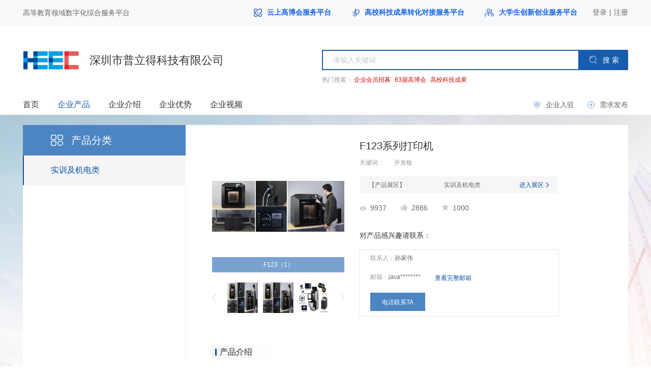

--- FILE ---
content_type: text/html; charset=UTF-8
request_url: https://heec.cahe.edu.cn/company/product/108.html
body_size: 7058
content:
<!DOCTYPE html>
<html lang="en">
<head>
<meta http-equiv="Content-Type" content="text/html;charset=utf-8" />
		<meta name="viewport" content="width=device-width, initial-scale=1.0" />
		<meta name="force-rendering" content="webkit" />
		<meta name="renderer" content="webkit" />
		<meta http-equiv="X-UA-Compatible" content="IE=edge,chrome=1">
		<meta name="author" content="云上高博会">
		<title>F123系列打印机_深圳市普立得科技有限公司</title>
		<meta name="keywords" content="" />
		<meta name="description" content="F123系列是一套高级快速原型制作系统，不仅具有 FDM 技术的强大功能，而且还融入了 GrabCAD Print 软件的易用性，是市场上比较通用且智能的解决方案。系统尺寸和重量 1626 x 864 x 711 毫米（64 x 34 x 28 英寸）；227 千克（500 磅），含耗材 层厚度 0.330 毫米（0.013 英寸） ABS、ASA、PC-ABS 0.254 毫米（0.010 英寸） PLA、ABS、ASA、PC-ABS 0.178 毫米（0.007 英寸） ABS、ASA、PC-ABS 0.127 毫米（0.005 英寸） ABS、ASA、PC-ABS 精度 生成部件的精度范围为 +/- .200 毫米（.008 英寸）或 +/- .002 毫米/毫米（.002 英寸/英寸），以较大者为准。" />
		<base target="_blank">
		<link rel="shortcut icon" type="image/x-icon" href="/favicon.ico" media="screen" />

<!-- css引入 -->
<link rel="stylesheet" type="text/css" href="/static/pc-show-page-static/css/Normalize.css">
<link rel="stylesheet" type="text/css" href="/static/pc-show-page-static/css/base.css?v=1.0.9">

<link rel="stylesheet" type="text/css" href="/static/pc-show-page-static/css/enterprise1.css?v=1.0.2">
<link rel="stylesheet" type="text/css" href="/static/pc-show-page-static/css/enterprise_secondary1.css">

<!-- 分页器 css引入 -->
<link rel="stylesheet" type="text/css" href="/static/pc-show-page-static/css/jq_page.css">

<link rel="stylesheet" type="text/css" href="/static/pc-show-page-static/css/bullet.css">


<link rel="stylesheet" type="text/css" href="/static/pc-show-page-static/css/bullet.css">

<!-- SwiperJS引入 -->
<script src="/static/pc-show-page-static/js/swiper.min.js"></script>

<script src="https://resources.cepsp.cn/plugin/jquery-3.5.1.min.js"></script>
<script src="https://resources.cepsp.cn/plugin/jquery.cookie.1.4.1.min.js"></script>

<script src="/static/pc-show-page-static/js/judge_browser.js"></script>

 <script src="/static/pc-show-page-static/js/enterprise.js"></script>

</head>

<body>
<div class="enterprise_bg_box">
    <style>
    .tops{
        min-width: 1200px;
        height: 50px;
        background: #F8F9FB;
    }

    .tops a{
        height: auto;
        font-family: none;
    }
    .header-list-link{
        font-size: 14px !important;
        font-family: PingFang SC;
        font-weight: bold;
        color: #222222 !important;
        line-height: 16px;
    }

    .header-list-i1{
        width: 16px;
        height: 16px;
        margin-right: 10px;
        margin-top:0px;
        display: block;
        float: left;
    }

    .tops .width1190 .top-r span{
        font-size: 14px !important;
    }

    .heec_login-btn{
        width: 66px;
        height: 30px !important;
        border: 1px solid #1663E6;
        border-radius: 18px;
        font-size: 14px !important;
        font-family: PingFang SC;
        font-weight: 400;
        line-height: 30px;
        color: #1663E6;
        text-align: center;
        margin-right:12px;
        box-sizing: border-box;
    }

    .heec_login-btn .a_span{
        color: #1663E6 !important;
        text-align: center;
    }
    .heec_reg-btn:hover .a_span{ color: #fff !important;}

    .heec_reg-btn{
        width: 68px;
        height: 30px !important;
        line-height: 30px;
        background: #1663E6;
        border: 1px solid #1663E6;
        border-radius: 18px;
        text-align: center;
        box-sizing: border-box;
    }

    .heec_reg-btn .a_span{
        color: #fff !important;
        text-align: center;
        font-family: none;
    }

</style>
<header>
    <div class="tops ie_top">
        <div id="ie-top1" class="width1190 flexBetween clearBoth">
            <div class="top-l flex-to-float-l ie_top-left clearBoth">
                <span style="margin-right: 70px;font-size:14px;">高等教育领域数字化综合服务平台</span>
            </div>

            <div class="top-r flexCenter flex-to-float-r ie_top-right">


                <a href="/" class="header-list-link-a">
                    <img src="/static/pc-show-page-static/img/common/top1.png" class="header-list-i1">
                    <span class="header-list-link">云上高博会服务平台</span>
                </a>
                <span style="margin:0 20px;"></span>
                <a href="/science" class="header-list-link-a">
                    <img src="/static/pc-show-page-static/img/common/top3.png" class="header-list-i1">
                    <span class="header-list-link">高校科技成果转化对接服务平台</span>
                </a>
                <span style="margin:0 20px;"></span>
                <a href="/startup" style="margin-right: 30px;" class="header-list-link-a">
                    <img src="/static/pc-show-page-static/img/common/top2.png" class="header-list-i1" style="width:18px;">
                    <span class="header-list-link">大学生创新创业服务平台</span>
                </a>

                <!-- <img class="flex-to-float-l" src="/static/pc-show-page-static/img/index/top_mobile.png" alt=""/>
                <span class="k_tel flex-to-float-l">客服电话：</span>
                <span class="m_span mr-20 flex-to-float-l">4008008888</span> -->

                <!-- r-v -->
                <!-- <a href="https://heec.cahe.edu.cn/register?back=https%3A%2F%2Fheec.cahe.edu.cn%2Fcompany%2Fproduct%2F108.html">
                    <span class="vip_span a_span">免费入驻</span>
                </a> -->

                

                
                <!-- title_ -->
                                    <a class="flex-to-float-l" id="heec_login" href="https://heec.cahe.edu.cn/login?back=https%3A%2F%2Fheec.cahe.edu.cn%2Fcompany%2Fproduct%2F108.html">
                        <span class="a_span">登录</span>
                    </a>
                    <span class="m_span mh-5 flex-to-float-l">|</span>
                    <a class="flex-to-float-l" href="https://heec.cahe.edu.cn/register?back=https%3A%2F%2Fheec.cahe.edu.cn%2Fcompany%2Fproduct%2F108.html">
                        <span class="a_span">注册</span>
                    </a>
                            </div>
        </div>
    </div>
</header>

<div class="content" style="border-bottom:0px" >
    <div class="content_top width1190 flexBetween">
    <div class="logoBox" style="width: 510px;">
                    <a href="/"><img src="/static/pc-show-page-static/img/achievenments/logo.png" alt=""></a>
        
        <div class="line">|</div>
        <div class="title positionR " style="width: 360px;">
            深圳市普立得科技有限公司 




        </div>
    </div>

    <div class="rightBox flexBetween" style="width:602px;">
        <div class="positionR inuptBox" style="width:502px;">
            <input class="about_input determine_search_input" type="text" placeholder="请输入关键词">
            <div class="positionA cloud_bg_color flexEvenly search determine_search">
                <img src="/static/pc-show-page-static/img/index/search.svg" alt="">
                <span>搜 索</span>
            </div>



                            <div class="positionA hotText temporary">
    <span style="margin-right: 0;">热门搜索：</span>
        
    <span><a href="https://heec.cahe.edu.cn/news/yaowen/19079.html" style="color: rgb(209, 7, 7);">企业会员招募</a></span>
    <span><a href="/search?keyword=第63届高博会" style="color: rgb(209, 7, 7);">63届高博会</a></span>
    <span><a href="https://heec.cahe.edu.cn/science/project" style="color: rgb(209, 7, 7);">高校科技成果</a></span>

</div>

                        

        
        <!-- <div class="positionA hotText">
                    <span style="margin-right: 0;">热门搜索：</span>
                    <span><a href="https://heec.cahe.edu.cn/search?keyword=%E6%96%B0%E6%9D%90%E6%96%99" style="color: rgb(209, 7, 7);">新材料</a></span>
                    <span class="a_span_out"><a href="https://heec.cahe.edu.cn/search?keyword=%E6%96%B0%E4%B8%80%E4%BB%A3%E4%BF%A1%E6%81%AF%E6%8A%80%E6%9C%AF">新一代信息技术</a></span>
                    <span class="a_span_out"><a href="https://heec.cahe.edu.cn/search?keyword=%E7%94%B5%E5%AD%90%E4%BF%A1%E6%81%AF">电子信息</a></span>
                    <span class="a_span_out"><a href="https://heec.cahe.edu.cn/search?keyword=%E9%AB%98%E7%AB%AF%E8%A3%85%E5%A4%87%E5%88%B6%E9%80%A0">高端装备制造</a></span>
                    <span class="a_span_out"><a href="https://heec.cahe.edu.cn/search?keyword=%E4%BF%A1%E6%81%AF%E5%8C%96%E6%95%99%E5%AD%A6">信息化教学</a></span>
                </div> -->
            

        </div>

    </div>
</div>

    <div class="content_top_list width1190 flexBetween">
        <div class="center_list" style="padding-left: 0;">
            <ul class="content_center_ul">
                <a target="_self" title="首页" href="https://heec.cahe.edu.cn/company/301">
                    <li class="content_center_li enterprise_home_li ">
                        首页
                    </li>
                </a>
                                <a target="_self" title="企业产品" href="https://heec.cahe.edu.cn/company/301/product">
                    <li class="content_center_li enterprise_pdt_li  active_li ">
                        企业产品
                    </li>
                </a>
                <a target="_self" title="企业介绍" href="https://heec.cahe.edu.cn/company/301/jieshao">
                    <li class="content_center_li enterprise_msg_li ">
                        企业介绍
                    </li>
                </a>
                <a target="_self" title="企业优势" href="https://heec.cahe.edu.cn/company/301/youshi">
                    <li class="content_center_li enterprise_sup_li ">
                        企业优势
                    </li>
                </a>
                
                                <a target="_self" title="企业视频" href="https://heec.cahe.edu.cn/company/301/video">
                    <li class="content_center_li enterprise_nds_li ">
                        企业视频
                    </li>
                </a>
                            </ul>
        </div>
        <div class="right_info flexBetween">
            <!-- title_ -->
            <a href="/member">
                <div>
                    <img src="/static/pc-show-page-static/img/cloudroom/rightInfo1.png" alt="">
                    <span class="a_span">企业入驻</span>
                </div>
            </a>
            <a href="/member">
                <div>
                    <img src="/static/pc-show-page-static/img/cloudroom/rightInfo2.png" alt="">
                    <span class="a_span">需求发布</span>
                </div>
            </a>
        </div>
    </div>
</div>

    <div class="main">
        <div class="main_content width1190">

            <div class="enterprise_pdt">
                <div class="main_left main_left_list">
                    <div class="main_left_list_title">
                        <img src="/static/pc-show-page-static/img/enterprise/mainLeftTitle.png" alt="">
                        <span>产品分类</span>
                    </div>
                    <ul class="main_left_list_ul main_left_list_ul1">
                                                    <a href="https://heec.cahe.edu.cn/company/301/product?cat_id=47&amp;order_type=view">
                                <li class="main_left_list_li main_left_list_li1  active_li ">实训及机电类</li>
                            </a>
                                            </ul>
                </div>

                <div class="main_right">
                    <!-- 企业产品-详情 -->
                    <div class="main_right_sort_content_detail">
                        <div class="main_right_detail_info">
                            <div class="info_left">
                                <div class="positionR " style="width=260px; height:260px;">
                                    <img class="titile_img"
                                         src="https://heec.oss-cn-beijing.aliyuncs.com/uploads/old/company/image/202008/2020-08-20_1597912337_5465.jpg" alt="F123系列打印机">

                                    <div class="img_name_box positionA">
                                                                                    <div
                                                class="img_name over_hide  img_name_active ">F123（1）</div>
                                                                                    <div
                                                class="img_name over_hide ">F123（2）</div>
                                                                                    <div
                                                class="img_name over_hide ">F123（3）</div>
                                                                                    <div
                                                class="img_name over_hide ">F123（4）</div>
                                                                                    <div
                                                class="img_name over_hide ">F123（5）</div>
                                                                                    <div
                                                class="img_name over_hide ">F123（1）</div>
                                                                                    <div
                                                class="img_name over_hide ">F123（2）</div>
                                                                                    <div
                                                class="img_name over_hide ">F123（3）</div>
                                                                                    <div
                                                class="img_name over_hide ">F123（4）</div>
                                                                                    <div
                                                class="img_name over_hide ">F123（5）</div>
                                                                            </div>
                                </div>

                                <div class="see_img_box flexBetween">
                                    <div class="see_leftArrow">
                                        <img src="/static/pc-show-page-static/img/index/leftArrow.png" alt="">
                                    </div>

                                    <div class="preview">
                                        <div class="see_img swiper-container">
                                            <div class="swiper-wrapper see_img_check_box">
                                                                                                    <div class="swiper-slide swiper_img_box">
                                                        <img src="https://heec.oss-cn-beijing.aliyuncs.com/uploads/old/company/image/202008/2020-08-20_1597912337_5465.jpg"
                                                            alt="">
                                                    </div>
                                                                                                    <div class="swiper-slide swiper_img_box">
                                                        <img src="https://heec.oss-cn-beijing.aliyuncs.com/uploads/old/company/image/202008/2020-08-20_1597912350_8995.jpg"
                                                            alt="">
                                                    </div>
                                                                                                    <div class="swiper-slide swiper_img_box">
                                                        <img src="https://heec.oss-cn-beijing.aliyuncs.com/uploads/old/company/image/202008/2020-08-20_1597912349_4511.jpg"
                                                            alt="">
                                                    </div>
                                                                                                    <div class="swiper-slide swiper_img_box">
                                                        <img src="https://heec.oss-cn-beijing.aliyuncs.com/uploads/old/company/image/202008/2020-08-20_1597912350_3550.jpg"
                                                            alt="">
                                                    </div>
                                                                                                    <div class="swiper-slide swiper_img_box">
                                                        <img src="https://heec.oss-cn-beijing.aliyuncs.com/uploads/old/company/image/202008/2020-08-20_1597912555_8654.png"
                                                            alt="">
                                                    </div>
                                                                                                    <div class="swiper-slide swiper_img_box">
                                                        <img src="https://heec.oss-cn-beijing.aliyuncs.com/uploads/old/company/image/202008/2020-08-20_1597912337_5465_thumb.jpg"
                                                            alt="">
                                                    </div>
                                                                                                    <div class="swiper-slide swiper_img_box">
                                                        <img src="https://heec.oss-cn-beijing.aliyuncs.com/uploads/old/company/image/202008/2020-08-20_1597912350_8995_thumb.jpg"
                                                            alt="">
                                                    </div>
                                                                                                    <div class="swiper-slide swiper_img_box">
                                                        <img src="https://heec.oss-cn-beijing.aliyuncs.com/uploads/old/company/image/202008/2020-08-20_1597912349_4511_thumb.jpg"
                                                            alt="">
                                                    </div>
                                                                                                    <div class="swiper-slide swiper_img_box">
                                                        <img src="https://heec.oss-cn-beijing.aliyuncs.com/uploads/old/company/image/202008/2020-08-20_1597912350_3550_thumb.jpg"
                                                            alt="">
                                                    </div>
                                                                                                    <div class="swiper-slide swiper_img_box">
                                                        <img src="https://heec.oss-cn-beijing.aliyuncs.com/uploads/old/company/image/202008/2020-08-20_1597912555_8654_thumb.png"
                                                            alt="">
                                                    </div>
                                                                                            </div>
                                        </div>
                                    </div>
                                   

                                    <div class="see_rightArrow">
                                        <img src="/static/pc-show-page-static/img/index/rightArrow.png" alt="">
                                    </div>
                                </div>
                            </div>

                            <div class="info_right">
                                <h1 class="info_title">F123系列打印机</h1>
                                <div class="info_key">
                                                                            <span>关键词：</span>
                                                                                    <span>开发板</span>
                                                                                                            </div>
                                <div class="info_show flexBetween">
                                    <span>【产品展区】</span>
                                    <span>实训及机电类</span>
                                    <span>
                                    <a href="https://heec.cahe.edu.cn/cloud/choose?cat_id=47">
                                      进入展区
                                      <img src="/static/pc-show-page-static/img/news/news_arrow.png" alt="">
                                    </a>
                                  </span>
                                </div>

                                <div class="bottom_box publish_product handle_element" data-id="108" data-type="2">
                                    <img src="/static/pc-show-page-static/img/cloudroom/see.png" alt="">
                                    <span>9937</span>
                                    <div class="icon_box2">
                                                                                    <img src="/static/pc-show-page-static/img/cloudroom/good.png"
                                                 alt="">
                                                                                <span>2886</span>
                                    </div>
                                    <div class="icon_box3">
                                                                                    <img src="/static/pc-show-page-static/img/cloudroom/star.png"
                                                 alt="">
                                                                                <span>1000</span>
                                    </div>
                                </div>

                                <span class="contact_title">对产品感兴趣请联系：</span>
                                <div class="contact_box flexEvenlyYleft">
                                    <div class="contact_item">
                                        <span>联系人：</span>
                                        <span> 孙家伟 </span>
                                    </div>
                                    <div class="contact_item">
                                        <span>邮箱：</span>
                                        <span>
                                                                                                                                                java********
                                                                                                                                    </span>
                                                                                    <span>
                                              <a href="https://heec.cahe.edu.cn/member">查看完整邮箱</a>
                                            </span>
                                                                            </div>
                                                                            <a class="contact_a" href="https://heec.cahe.edu.cn/member">
                                            <button>电话联系TA</button>
                                        </a>
                                                                    </div>
                            </div>
                        </div>

                        <div class="main_right_nav">
                            <div class="main_right_title">
                                <div class="line"></div>
                                <span>产品介绍</span>
                            </div>
                        </div>
                        <article class="main_prd_dec article_p">
                            <p>F123系列是一套高级快速原型制作系统，不仅具有 FDM 技术的强大功能，而且还融入了 GrabCAD Print 软件的易用性，是市场上比较通用且智能的解决方案。系统尺寸和重量 1626 x 864 x 711 毫米（64 x 34 x 28 英寸）；227 千克（500 磅），含耗材 层厚度 0.330 毫米（0.013 英寸） ABS、ASA、PC-ABS 0.254 毫米（0.010 英寸） PLA、ABS、ASA、PC-ABS 0.178 毫米（0.007 英寸） ABS、ASA、PC-ABS 0.127 毫米（0.005 英寸） ABS、ASA、PC-ABS 精度 生成部件的精度范围为 +/- .200 毫米（.008 英寸）或 +/- .002 毫米/毫米（.002 英寸/英寸），以较大者为准。</p>
                        </article>

                                                    <div class="main_right_nav qualifications_nav">
                                <div class="main_right_title">
                                    <div class="line"></div>
                                    <span>产品资质</span>
                                </div>
                            </div>

                            <div class="qualifications flexBetween">
                                <div class="qualifications_leftArrow positionR">
                                    <img src="/static/pc-show-page-static/img/index/leftArrow.png" alt="">
                                </div>

                                <div class="qualifications_swiper swiper-container">
                                    <div class="swiper-wrapper">
                                                                                    <div class="swiper-slide qua_swiper_img">
                                                <img src="https://heec.oss-cn-beijing.aliyuncs.com/uploads/old/company/file/202008/2020-08-20_1597912535_9964.jpg" alt="">
                                                <span></span>
                                            </div>
                                                                            </div>
                                </div>

                                <div class="qualifications_rightArrow positionR">
                                    <img src="/static/pc-show-page-static/img/index/rightArrow.png" alt="">
                                </div>
                            </div>
                        
                        <div class="living_msg_title">
                            <span>产品留言专区</span>
                            <span>（0条）</span>
                        </div>
                        <ul class="living_msg_ul">
                                                    </ul>

                                                    <div class="show_box show_box_active">
                                <div class="not_login_box login_active">
                                    <span>产品留言，请</span>
                                    <a href="https://heec.cahe.edu.cn/login">
                                        <span>点击登录</span>
                                    </a>
                                </div>
                            </div>
                                            </div>
                </div>
            </div>

        </div>
    </div>

    <!-- 弹框 -->
    <div class="bullet_mask bullet_mask_one">
        <div class="bullet_box">
            <div class="bullet_title"></div>

            <div class="bullet_btn_one">
                <div class="btn_public btn_center btn_close">确定</div>
            </div>
        </div>
    </div>
    <div class="bullet_mask bullet_mask_two">
        <div class="bullet_box">
            <div class="bullet_title"></div>

            <div class="bullet_btn_two">
                <div class="btn_public btn_left btn_close">取消</div>
                <div class="btn_public btn_right btn_login">确定</div>
            </div>

        </div>
    </div>
    <div class="bullet_mask bullet_mask_input">
        <div class="bullet_box">
            <div class="bullet_title">交换名片</div>
            <input type="text" id="name" placeholder="请输入您的姓名" required>
            <input type="text" id="company" placeholder="请输入您的单位" required>
            <input type="number" id="tel" placeholder="请输入您的电话" required>
            <input type="text" id="email" placeholder="请输入您的邮箱" required>
            <input type="text" id="info" placeholder="请输入您想要了解的信息" required>

            <div class="bullet_btn_two">
                <div class="btn_public btn_left btn_close">取消</div>
                <div class="btn_public btn_right btn_submit">确定</div>
            </div>
        </div>
    </div>

    <!-- 底部 -->
<footer>
	<div class="bottom index_bottom">
		<div class="bottomInfo theme_bg_color currency_bottom_color">
			<div class="width1190 bottomInfoBox flexEvenlyY">
				<div>
					<!-- <span>Copyright</span>
					<span>©2020</span>
					<span>云上高博会</span> -->
					<span>中国高等教育学会版权所有</span>
				</div>
				<div>
					<span>北京市海淀区学院路35号世宁大厦二层</span>
					<span>京ICP备20026207号-1</span>
				</div>
			</div>
		</div>
	</div>
</footer>

<script>
    var _hmt = _hmt || [];
    (function() {
        var hm = document.createElement("script");
        hm.src = "https://hm.baidu.com/hm.js?d68108d54e50d8c5f4f5769f82f3729e";
        var s = document.getElementsByTagName("script")[0];
        s.parentNode.insertBefore(hm, s);
    })();
</script>
<!--cnzz-->
<div class="cnzz">
    <script type="text/javascript" src="https://s9.cnzz.com/z_stat.php?id=1279822447&web_id=1279822447"></script>
</div>

<style>
    .add57th{
        position: relative;
    }

	.on57th{
			position: absolute;
			top: 0;
			left: 0;
			width: 60px;
			height: 20px;
			background: #1663E6;
			opacity: 1;
			border-radius: 4px 0 4px 0;
			text-align: center;
			font-size: 12px;
			font-family: PingFang SC;
			line-height: 20px;
			font-weight: 400;
			color: #FFFFFF;
		}
		
</style>
<script>
    $('.add57th').append("<div class='on57th'>58·59TH<div>");
</script>
<script src="/static/js/weixin.share.min.js"></script>
<script type="text/javascript">
	var desc = '';
	var paras = document.getElementsByTagName("meta");
	for(var i = 0; i < paras.length; i++) {
		var name = paras[i].getAttribute("name");
		if(name == 'description') {
			desc = paras[i].getAttribute("content");
		}
	}
	var fxtitle = document.getElementsByTagName("title")[0].innerHTML;
	new weixinShare({
		'title': fxtitle,
		'link': this.location + '',
		'image': 'https://heec.cahe.edu.cn/static/img/share-logo.png',  // /static/img/share.jpg
		'desc': desc,
		'show': 1, //提示信息  0 全部不显示  1显示成功 2 显示失败 3 全部显示
	});
</script>
</div>
</body>

<script>
    var browser = navigator.appName
    var b_version = navigator.appVersion
    var version = b_version.split(";");
    var trim_Version = version[1].replace(/[ ]/g,"")
    if (browser == "Microsoft Internet Explorer" && trim_Version == "MSIE9.0")
    {

        var TOP1 = new Flexie.box({
            target : document.getElementById("ie-top1"),
            orient : "horizontal",
            pack : "justify",
            align : "center"
        })

    }


    // var mySwiper = new Swiper('.see_img_box .swiper-container', {
    //     // autoplay: 3000,//可选选项，自动滑动
    //     loop: true,
    //     slidesPerView: 'auto',
    //     spaceBetween : 10,
    // })

    
</script>

</html>


--- FILE ---
content_type: text/css
request_url: https://heec.cahe.edu.cn/static/pc-show-page-static/css/bullet.css
body_size: 1653
content:
.bullet_mask {
  display: none;

  width: 100vw;
  height: 100vh;
  background-color:rgba(219,219,219,0.80);
  position: fixed;
  top: 0;
  left: 0;
  z-index: 99999;
  /* position: relative; */
}
.bullet_mask_one,
.bullet_mask_two {
  z-index: 99999999;
}
.bullet_mask .bullet_box {
  padding: 30px 10px 26px;
  width: 268px;
  /* height: 64px; */
  border-radius: 6px;
  box-shadow: 0 2px 4px 0 rgba(0,0,0,0.21);
  background-color: #ffffff;
  position: absolute;
  top: 50%;
  left: 50%;
  transform: translate(-50%, -50%);
  z-index: 99999;
}

.bullet_mask .bullet_box .bullet_title {
  margin: 0 auto;
  width: 268px;
  height: 40px;
  text-align: center;
  font-size: 14px;
  color: #666666;
}
.bullet_mask .bullet_box .bullet_btn_one {
  width: 268px;
  margin: 0 auto;
  display: flex;
  justify-content: center;
}
.bullet_mask .bullet_box .bullet_btn_two {
  width: 208px;
  margin: 0 auto;
  display: flex;
  justify-content: space-between;
}
.bullet_mask .bullet_box .btn_public {
  width: 64px;
  height: 24px;
  text-align: center;
  line-height: 24px;
  font-size: 12px;
  border-radius: 2px;
  color: #ffffff;
  background-color: #0250A9;
  border: 1px solid #0250A9;
  cursor: pointer;
}
.bullet_mask .bullet_box .bullet_btn_two .btn_left {
  color: #0250A9;
  border: 1px solid #0250A9;
  background-color: #ffffff;
}
.bullet_mask .bullet_box .bullet_btn_two .btn_right {
  color: #ffffff;
  background-color: #0250A9;
}
/* 交换名片 */
.bullet_input_box {
  padding: 32px 50px 43px;
  width: 360px;
  height: 503px;
  box-shadow: 0 2px 4px 0 rgba(0,0,0,0.21);
  border-radius: 6px;
  background-color: #ffffff;
  position: absolute;
  top: 50%;
  left: 50%;
  transform: translate(-50%, -50%);
  z-index: 99999;
}
.bullet_input_title {
  margin-bottom: 44px;
  font-size: 20px;
  color: #0250A9;
  font-family: Microsoft YaHei;
  font-weight: bold;
}
.bullet_input_item {
  margin: 0 auto 19px;
  width: 355px;
  display: flex;
  justify-content: space-between;
  align-items: center;
}
.bullet_input_item_info div {
  width: 86px;
  margin-bottom: 14px;
}
.bullet_input_item span,
.bullet_input_item_info div {
  font-family: Microsoft YaHei;
  font-size: 14px;
  color: #333333;
  position: relative;
}
.bullet_input_item span::after,
.bullet_input_item_info div::after {
  content: ":";
  position: absolute;
  top: 50%;
  right: -8px;
  transform: translateY(-50%);
}
.bullet_input_item input {
  padding-left: 18px;
  width: 286px;
  height: 28px;
  font-size: 12px;
  color: #333333;
  border: 1px solid #F2F2F2;
  border-radius: 4px;
}
.bullet_input_item input::-webkit-input-placeholder {
  font-size: 12px;
  color: #999999;
}

.bullet_input_item_info {
  display: flex;
  flex-direction: column;
}
.bullet_input_item_info textarea {
  padding: 10px 0 0 18px;
  width: 335px;
  height: 86px;
  font-size: 12px;
  color: #333333;
  border: 1px solid #F2F2F2;
  border-radius: 4px;
}
.bullet_input_btn_two {
  margin: 60px auto 0;
  width: 160px;
  display: flex;
  justify-content: space-between;
}
.bullet_input_btn_two .btn_public {
  width: 66px;
  height: 28px;
  text-align: center;
  line-height: 28px;
  border-radius: 6px;
  font-size: 14px;
  font-family: Microsoft YaHei;
  cursor: pointer;
}
.bullet_input_btn_two .btn_left {
  color: #FFFFFF;
  background: #0250A9;
  border: 1px solid #0250A9;
}
.bullet_input_btn_two .btn_right {
  color: #0250A9;
  background-color: #ffffff;
  border: 1px solid #0250A9;
}

/* 企业卡片 */
.enterprise_card_box {
  width: 500px;
  /* height: 688px; */
  padding: 22px 50px;
  box-shadow: 0 2px 4px 0 rgba(0,0,0,0.21);
  border-radius: 6px;
  background-color: #ffffff;
  position: absolute;
  /* top: 10px; */
  top: 20px;
  left: 50%;
  transform: translateX(-50%);
  z-index: 99999;
}
.enterprise_card_box .bullet_input_title {
  margin-bottom: 30px;
}
.enterprise_card_box .bullet_card_item {
  margin: 0 auto 20px;
  display: flex;
  align-items: flex-start;
}
.enterprise_card_box .bullet_card_item div:last-child {
  height: 19px;
  line-height: 21px;
  font-size: 12px;
  color: #666666;
  position: relative;
}
#certificate_image {
  width: 140px;
  height: 94px;
}
.enterprise_card_box .bullet_card_item div:last-child img {
  width: 100%;
  height: 100%;
  position: absolute;
}
.enterprise_card_box .bullet_card_item .item_span {
  margin-right: 25px;
  text-align: justify;
  width: 70px;
  height: 19px;
  line-height: 19px;
  font-family: Microsoft YaHei;
  font-size: 14px;
  color: #333333;
  position: relative;
}
.enterprise_card_box .bullet_card_item .item_span::after {
  content: ":";
  position: absolute;
  top: 50%;
  right: -8px;
  transform: translateY(-50%);
}
.enterprise_card_box .bullet_card_item .item_span > span {
  display: inline-block;
  padding-left: 100%;
  height: 0;
}
.card_btn_close {
  margin: 25px auto 0;
  width: 66px;
  height: 28px;
  text-align: center;
  line-height: 28px;
  border-radius: 6px;
  font-size: 14px;
  font-family: Microsoft YaHei;
  cursor: pointer;
  color: #FFFFFF;
  background: #0250A9;
  border: 1px solid #0250A9;
}

.bullet_mask_full{
  display: none;
  width: 100vw;
  height: 100vh;
  background-color:rgba(219,219,219,0.80);
  position: fixed;
  top: 0;
  left: 0;
  z-index: 99999;
}
.bullet_mask_full .mask{
  width: 100%;
  height: 100%;
}
.bullet_mask_full .bullet_box{
  padding: 40px;
  width: 420px;
  border-radius: 6px;
  box-shadow: 0 2px 4px 0 rgba(0,0,0,0.21);
  background-color: #ffffff;
  position: absolute;
  top: 50%;
  left: 50%;
  transform: translate(-50%, -50%);
  z-index: 99999;
}
.bullet_mask_full .bullet_box .con{
  padding: 40px 20px 40px 30px;
  border: 1px solid #E8E7E7;
}
.bullet_mask_full .bullet_box .con .title{
  text-align: center;
  font-size: 24px;
  font-weight: 600;
  color: #3755A1;
}
.bullet_mask_full .bullet_box .con .text{
  margin: 20px 0 10px;
  line-height: 46px;
  text-indent:32px;
  color: #868686;
}
.bullet_mask_full .bullet_box .con .btn{
  padding: 8px 12px;
  border-radius: 10px;
  color: #fff;
  background: #314F9F;
  margin-left: 50%;
  transform: translateX(-50%);
}

--- FILE ---
content_type: application/javascript
request_url: https://heec.cahe.edu.cn/static/pc-show-page-static/js/judge_browser.js
body_size: 2323
content:
var isIE9 = false

function browerType() {
  var browerName = '其他浏览器';
  var ua = navigator.userAgent.toLocaleLowerCase();
  // 判断是否为IE(第一个是正常的IE，第二个是Edge，第三个是IE11)
  var isIE = (ua.indexOf("compatible") > -1 && ua.indexOf("msie") > -1) || (ua.indexOf("edge") > -1) || (ua.indexOf('trident') > -1 && ua.indexOf("rv:11.0") > -1);
  // 判断是否为IE5678，!+[1,] 在IE5678返回true，在IE9、IE10、IE11返回false
  var isLteIE8 = isIE && !+[1,];
  // 用于防止因通过IE8+的文档兼容性模式设置文档模式，导致版本判断失效
  var dm = document.documentMode, 
              isIE5, 
              isIE6, 
              isIE7, 
              isIE8, 
              isIE9, 
              isIE10, 
              isIE11;
  if (dm) {
      isIE5 = dm === 5;
      isIE6 = dm === 6;
      isIE7 = dm === 7;
      isIE8 = dm === 8;
      isIE9 = dm === 9;
      isIE10 = dm === 10;
      isIE11 = dm === 11;
  } else {
      // 判断是否为IE5，IE5的文本模式为怪异模式(quirks),真实的IE5.5浏览器中没有document.compatMode属性  
      isIE5 = (isLteIE8 && (!document.compatMode || document.compatMode === 'BackCompat'));

      // 判断是否为IE6，IE7开始有XMLHttpRequest对象  
      isIE6 = isLteIE8 && !isIE5 && !XMLHttpRequest;

      // 判断是否为IE7，IE8开始有document.documentMode属性  
      isIE7 = isLteIE8 && !isIE6 && !document.documentMode;

      // 判断是否IE8  
      isIE8 = isLteIE8 && document.documentMode;

      // 判断IE9，IE9严格模式中函数内部this不为undefined  
      isIE9 = !isLteIE8 && (function () {
          "use strict";
          return !!this;
      }());

      // 判断IE10，IE10开始支持严格模式，严格模式中函数内部this为undefined   
      isIE10 = isIE && !!document.attachEvent && (function () {
          "use strict";
          return !this;
      }());

      // 判断IE11，IE11开始移除了attachEvent属性  
      isIE11 = isIE && !document.attachEvent;
  };
  // IE浏览器的判断
  browerName = isIE5 ? 'IE5' : 
               isIE6 ? 'IE6' : 
               isIE7 ? 'IE7' : 
               isIE8 ? 'IE8' : 
               isIE9 ? 'IE9' : 
               isIE10 ? 'IE10' : 
               isIE11 ? 'IE11' : 
               // 国内套壳浏览器判断
               (ua.indexOf('qqbrowser') > -1) ? 'QQ浏览器' :
               // 先判断QQ浏览器再判断搜狗浏览器，因为QQ浏览器也有'se'
               (ua.indexOf('se') > -1) ? '搜狗浏览器' :
               (ua.indexOf('aoyou') > -1) ? '遨游浏览器' :
               (ua.indexOf('theworld') > -1) ? '世界之窗浏览器' :
               (ua.indexOf('worldchrome') > -1) ? '世界之窗极速浏览器' :
               (ua.indexOf('greenbrowser') > -1) ? '绿色浏览器' :
               (ua.indexOf('baidu') > -1) ? '百度浏览器' :            
               // 360浏览器判断的特殊方法，打开新页原来的'360'字符串代理已经不显示，方法失效，同时也要晚于搜狗浏览器判断，不然搜狗会被认为360浏览器
               (window.navigator.mimeTypes[40] || !window.navigator.mimeTypes.length) ? '360浏览器' : '其他浏览器';

  // console.log(browerName)

  // 动态引入css js
  var dynamicLoading = {
    css: function(path) {
      if(!path || path.length === 0){
        throw new Error('argument "path" is required !');
      }
      var head = document.getElementsByTagName('head')[0];
      var link = document.createElement('link');
      link.href = path;
      link.rel = 'stylesheet';
      link.type = 'text/css';
      head.appendChild(link);
    },
    js: function(path, cbFn) {
      if(!path || path.length === 0){
        throw new Error('argument "path" is required !');
      }
      var head = document.getElementsByTagName('head')[0];
      var script = document.createElement('script');
      script.src = path;
      script.type = 'text/javascript';

      script.onload = cbFn
      head.appendChild(script);
    }
  }

  // 判断路由
  // console.log(window.location.pathname)
  var urlMsg = window.location.pathname
  if(urlMsg.indexOf("/news") != -1 && urlMsg.indexOf("/company") == -1) {
    urlMsg = 'news'
  } else if(urlMsg.indexOf("/about") != -1) {
    urlMsg = 'about'
  } else if(urlMsg.indexOf("/cloud/hot-product") != -1) {
    urlMsg = 'cloud-secondary'
  } else if(urlMsg.indexOf("/company") != -1) {
    urlMsg = 'enterprise'
  } else if(urlMsg.indexOf("/science") != -1) {
    urlMsg = 'achievements'
  } else if(urlMsg.indexOf("/startup") != -1) {
    urlMsg = 'innovation'
  }

  // 判断是ie9还是其他浏览器
  // 根据路由引入不同css js
  if(browerName == 'IE9') {
    dynamicLoading.js("/static/pc-show-page-static/js/flexie.min.js");

    dynamicLoading.css("/static/pc-show-page-static/css/swiper.min2.css");
    dynamicLoading.css("/static/pc-show-page-static/css/ie_flex.css");

    dynamicLoading.js("/static/pc-show-page-static/js/swiper.min2.js");
    dynamicLoading.js("/static/pc-show-page-static/js/business.js"); 

    // console.log('ie9')
    switch(urlMsg){
      case '/':
        dynamicLoading.js("/static/pc-show-page-static/js/index_ie9.js");
        break;
      case 'about':
        dynamicLoading.js("/static/pc-show-page-static/js/about_ie9.js");
        break;
      case 'news':
        dynamicLoading.js("/static/pc-show-page-static/js/news_ie9.js");
        break;
      case 'cloud-secondary':
        dynamicLoading.js("/static/pc-show-page-static/js/cloudroom_secondary_ie9.js");
        break;
      case 'enterprise':
        dynamicLoading.js("/static/pc-show-page-static/js/enterprise_ie9.js");
        break;
      case 'achievements':
        dynamicLoading.js("/static/pc-show-page-static/js/achievements_ie9.js");
        break;
      case 'innovation':
        dynamicLoading.js("/static/pc-show-page-static/js/innovation_ie9.js");
        break;
    }
  } else {
    dynamicLoading.css("/static/pc-show-page-static/css/swiper.min.css");

    dynamicLoading.js("/static/pc-show-page-static/js/swiper.min.js");
    dynamicLoading.js("/static/pc-show-page-static/js/business.js?v=1.0.2");

    // console.log('其他')
    switch(urlMsg){
      case '/':
        dynamicLoading.js("/static/pc-show-page-static/js/swiper.min.js", function() {
          dynamicLoading.js("/static/pc-show-page-static/js/index.js")
        });
        break;
      case 'about':
        dynamicLoading.js("/static/pc-show-page-static/js/swiper.min.js", function() {
          dynamicLoading.js("/static/pc-show-page-static/js/about.js")
        });
        break;
      case 'news':
        dynamicLoading.js("/static/pc-show-page-static/js/swiper.min.js", function() {
          dynamicLoading.js("/static/pc-show-page-static/js/news.js")
        });
        break;
      case 'cloud-secondary':
        dynamicLoading.js("/static/pc-show-page-static/js/swiper.min.js", function() {
          dynamicLoading.js("/static/pc-show-page-static/js/cloudroom_secondary.js")
        });
        break;
      case 'enterprise':
        dynamicLoading.js("/static/pc-show-page-static/js/swiper.min.js", function() {
          dynamicLoading.js("/static/pc-show-page-static/js/enterprise.js")
        });
        break;
      case 'achievements':
        dynamicLoading.js("/static/pc-show-page-static/js/swiper.min.js", function() {
          dynamicLoading.js("/static/pc-show-page-static/js/achievements.js")
        });
        break;
      case 'innovation':
        dynamicLoading.js("/static/pc-show-page-static/js/swiper.min.js", function() {
          dynamicLoading.js("/static/pc-show-page-static/js/innovation.js")
        });
        break;
    }
  }
}

browerType()